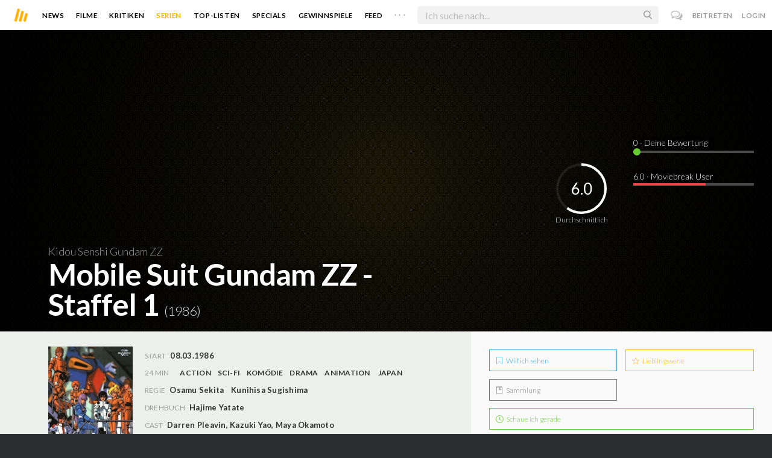

--- FILE ---
content_type: text/html; charset=utf-8
request_url: https://www.moviebreak.de/serien/mobile-suit-gundam-zz/staffel/1
body_size: 12571
content:
<!DOCTYPE html>
<html lang="de">
<head>
  <meta charset="utf-8" />

<meta name="viewport" content="width=device-width, initial-scale=1" />

<META NAME="copyright" CONTENT="Copyright by Moviebreak.de">
<META NAME="Content-Language" CONTENT="de">
<META NAME="distribution" CONTENT="Global">
<META NAME="revisit-after" CONTENT="1 days">
<META NAME="robots" CONTENT="INDEX,FOLLOW,NOODP">
<META NAME="page-topic" CONTENT="Film, Kino, DVD">
<META NAME="audience" content="All">
<meta name="google-site-verification" content="5HsFgFplwinPMXQ_ZVekOIA-DSH-I6EZ5A5QdFbq3Lc" />

<title>Mobile Suit Gundam ZZ | Staffel 1 | Serie  1986 | Moviebreak.de</title>
<meta name="description" content="Mobile Suit Gundam ZZ Staffel 1 | Serie 1986" />
<meta name="keywords" content="mobile suit gundam zz, staffel 1 ,serie mobile suit gundam zz, mobile suit gundam zz schauspieler, darsteller, mobile suit gundam zz kritik" />
<link rel="canonical" href="https://www.moviebreak.de/serien/mobile-suit-gundam-zz/staffel/1" />
<meta property="og:title" content="Mobile Suit Gundam ZZ | Staffel 1 | Serie  1986 | Moviebreak.de" />
<meta property="og:description" content="Mobile Suit Gundam ZZ Staffel 1 | Serie 1986" />
<meta property="og:type" content="website" />
<meta property="og:url" content="https://www.moviebreak.de/serien/mobile-suit-gundam-zz/staffel/1" />
<meta property="og:site_name" content="moviebreak.de" />
<meta property="fb:app_id" content="526569477387173" />
<meta property="fb:pages" content="349537228498986" />

<!-- for Twitter -->
<meta name="twitter:card" content="summary" />
<meta name="twitter:title" content="Moviebreak.de" />
<meta name="twitter:description" content="Moviebreak ist Deutschlands Community für Filmbegeisterte." />

<!-- Favicon -->
<link rel="icon" href="/favicon.ico" type="image/x-icon">  

<link rel="stylesheet" media="screen" href="/assets/application-f64d9f433349f0fdb38c062376cbf3a6.css" />

<!-- Included JS Files  -->
<script src="https://cdnjs.cloudflare.com/ajax/libs/vue/1.0.16/vue.min.js" type="text/javascript"></script>
<script src="/assets/application-e84bd17dd47dbd71aa7baf0867fc2dff.js"></script>

<meta name="csrf-param" content="authenticity_token" />
<meta name="csrf-token" content="QtRC/qmwUsbH1BIZ2Xyg9IRLDPThJXwFxnZqqHylskeWwAfeuId6G98jx34tXzeg2MlxcTzQbI+vaDvrjZb1DQ==" />

<link rel="alternate" type="application/atom+xml" title="ATOM" href="/stories" />
<link rel="alternate" type="application/rss+xml" title="RSS" href="/stories.rss" />


  <script>
    var _gaq=[['_setAccount','UA-38636139-1'],['_trackPageview']];
    (function(d,t){var g=d.createElement(t),s=d.getElementsByTagName(t)[0];g.async=1;
    g.src=('https:'==location.protocol?'//ssl':'//www')+'.google-analytics.com/ga.js';
    s.parentNode.insertBefore(g,s)}(document,'script'));
  </script>

</head>
<body 
  class="seasons show "
  data-subscription-namespace="/" 
  data-user-login="" data-user-nimda=""
  data-facebook-id="526569477387173">
  <div id="fb-root"></div>

  <div id="flash-messages">

</div>

  <div id="ns-box" class="ns-box"></div>

  <div id="tweets-pane" class="tweets-pane" data-turbolinks-permanent>
	<a href="#" id="close-tweets-pane" class="close fa fa-angle-right"></a>
	<div id="tweets">

		<div class="tweets--header" data-room="users" data-resource-id="online">
			<div class="tweets--header-content">
				<span class="tweets--headline">Chat</span>

				<a href="#" @click.prevent="onlineUsersOpen = !onlineUsersOpen" class="tweets-subheadline">
					<span class="left dot green"></span>
					{{ onlineUsers.length }} User Online
					<i v-bind:class="onlineUsersOpen ? 'fa-caret-up' : 'fa-caret-down'" class="fa"></i>
				</a>
			</div>

			<div class="users-list" v-show="onlineUsersOpen">
				<a v-for="user in onlineUsers" v-bind:href="'/users/' + user.login" class="users-list--item">
					<img v-bind:src="user.avatar" class="avatar">
				</a>
			</div>
		</div>


		<div class="tweets-list">
			<div v-for="(idx, tweet) in tweets | orderBy 'number' -1" class="tweets-item">
				<a v-bind:href="tweet.url" class="item-avatar">
					<img v-bind:src="tweet.photo" class="avatar">
				</a>

				<div class="item-content">
					<h4 class="item-title">
						<a class="inherit underline-hover" v-bind:href="tweet.url">{{ tweet.login }}</a>
					</h4>

					<div class="item-text">
						{{{ tweet.body | format }}}
					</div>

					<div class="item-footer">
						<span class="time">{{ tweet.created_at }}</span>

						<a href="#" class="item-delete" v-show="tweet.deleteable" @click.prevent="deleteTweet(tweet)">
							<i class="fa fa-trash-o"></i>
						</a>
					</div>
				</div>
			</div>

			<p class="text-center space-top-2" v-show="loading">Wird geladen...</p>

			<div class="text-center space-top-2" v-show="!allLoaded && !loading">
				<a href="#" @click.prevent="loadTweets">Mehr laden</a>
			</div>
		</div>

	</div>
</div>
  <div id="app">
    <header class="main-header">
  <div class="header--left--actions">
    <div class="has-dropdown">
      <i id="nav-toggle" class="flaticon-navicon header--icon header--navicon"></i>

      <div class="dropdown nav-dropdown">
        <i class="fa fa-caret-up arrow arrow--left"></i>
        <div class="inner">
          <ul>
            <li><a href="/stories">News</a></li>
            <li><a href="/film">Filme</a></li>
            <li><a href="/film/kritiken">Kritiken</a></li>
            <li><a href="/top_lists">Top-Listen</a></li>
            <li><a href="/film/all">Archiv</a></li>
            <li><a href="/serien">Serien</a></li>
            <li><a href="/features">Specials</a></li>
            <li><a href="/gewinnspiele">Gewinnspiele</a></li>
            <li><a href="/users">Feed</a></li>
            <li><a href="/lists">User-Listen</a></li>
            <li><a href="/film/filmstarts">Im Kino</a></li>
            <li><a href="/film/vorschau">Vorschauen</a></li>
            <li><a href="/film/user_kritiken">User-Kritiken</a></li>
            <li><a href="/film/top">Top 100</a></li>
            <li><a href="/stats">Hall of Fame</a></li>
            <li><a href="/users/all">Alle User</a></li>
          </ul>
        </div>
      </div>
    </div>

    <a href="#" @click.prevent="handleSearchView" class="header--search-trigger header--icon">
      <i class="flaticon-search"></i>
    </a>
  </div>

  <a class="header--logo" href="/"><img class="header--logo--img" src="/assets/logos/mb-icon@2x-2e434e9dde23fe61c5f483002e20116f.png" alt="Mb icon@2x" /></a>

  <div class="header--side">
    <div class="header--nav-items">
      <a class="header--nav-item " href="/stories">News</a>
      <a class="header--nav-item " href="/film">Filme</a>
      <a class="header--nav-item " href="/film/kritiken">Kritiken</a>
      <a class="header--nav-item active" href="/serien">Serien</a>
      <a class="header--nav-item " href="/top_lists">Top-Listen</a>
      <a class="header--nav-item " href="/features">Specials</a>
      <a class="header--nav-item " href="/gewinnspiele">Gewinnspiele</a>
      <a class="header--nav-item " href="/users">Feed</a>
      
      <div class="has-dropdown">
        <a class="header--nav-item more" data-toggle="nav" href="#">. . .</a>

        <div class="dropdown">
          <i class="fa fa-caret-up arrow"></i>
          <div class="inner">
            <ul>
              <li><a href="/film/all">Archiv</a></li>
              <li><a href="/lists">User-Listen</a></li>
              <li><a href="/film/filmstarts">Im Kino</a></li>
              <li><a href="/film/vorschau">Vorschauen</a></li>
              <li><a href="/film/user_kritiken">User-Kritiken</a></li>
              <li><a href="/film/top">Top 100</a></li>
              <li><a href="/stats">Hall of Fame</a></li>
              <li><a href="/users/all">Alle User</a></li>
            </ul>
          </div>
        </div>
      </div>
    </div>
  </div>

  <form @submit.prevent="" class="header--search-form" v-bind:class="{'active': mobileSearchActive}">
    <a href="#" class="header--search-form--icon close" v-if="isSearchView || mobileSearchActive" @click.prevent="handleSearchView">&#xd7;</a>
    <i class="flaticon-search header--search-form--icon" v-else></i>
    <input aria-label="Suchen" type="text" placeholder="Ich suche nach..." class="header--search-form--field" v-model="q"
           @keydown.esc="q = ''" @keydown.down.prevent="down" @keydown.up.prevent="up" v-el:search-input>
  </form>

  <div class="header--right--actions">
      <a href="#" id="tweets-button" class="relative" title="chat">
        <i class="fa fa-comments-o update--icon chat"></i>
        <span id="messages-counter" class="update--count online" data-count="0" data-turbolinks-permanent></span>
      </a>
      <a href="/signup" class="header--login-btn hidden-xs">Beitreten</a>
      <a href="#" class="header--login-btn" @click.prevent="showModal = true">Login</a>
  </div>
</header>

    <div class="main-container">
      <div class="search-container" v-show="isSearchView">
	<search :q="q" :active.sync="isSearchView"></search>
</div>

<script type="text/template" id="search-container">
	<div class="search--content container">
		<div class="search--results">
			<header class="search--results-header">
				<span class="title">Ergebnisse für "{{ q }}"</span>
				<span class="sub-title">{{ results.length }} Ergebnisse</span>
			</header>

			<ul class="search--results-items" v-show="itemsCount && !loading">
				<li v-for="(idx, item) in results | filterBy filter in 'type' | orderBy 'score' -1 | limitBy limit">
					<a href="{{ item.url }}" class="search--results-item" v-bind:class="[item.type, (currentIdx == idx) ? 'selected' : '']">
						<div class="search--item-photo">
							<img :src="item.photo">
						</div>
						<div class="search--item-content">
							<p class="search--item-title">{{ item.title }} 
								<span class="search--item-subtitle" v-show="item.subtitle">({{ item.subtitle }})</span>
							</p>
							<p v-show="item.body">{{ item.body }}</p>
							<p class="search--item-subheading" v-show="item.subheading">{{ item.subheading }}</p>
						</div>
					</a>
				</li>
			</ul>
			
			<p v-else>
				<span v-show="loading">Wird nach "{{ q }}" gesucht...</span>
				<span v-else>Hmmm. Keine Ergebnisse gefunden. :(</span>
			</p>
		</div>

		<aside class="search--filters">
			<div class="search-filters-content">
				<label class="search--label">Typ</label>

				<filter-tab :results="results" title="Top" type=""></filter-tab>
				<filter-tab :results="results" title="Filme" type="movie"></filter-tab>
				<filter-tab :results="results" title="Serien" type="show"></filter-tab>
				<filter-tab :results="results" title="Stars" type="people"></filter-tab>
				<!--<filter-tab :results="results" title="News" type="story"></filter-tab>-->
			</div>
		</aside>
	</div>
</script>

<script type="text/template" id="filter-tab">
	<span class="search--filter-btn" @click="onClick" v-bind:class="{'active': activeClass }">
		{{ title }} <span class="search--tab-counter" v-show="itemsCount">({{ itemsCount }})</span>
	</span>
</script>

      <div class="activity-view hide" v-show="isMentionsView">
  <span class="close-view-button" @click="toggleMentionsView">&#xd7;</span>

  <header class="hero">
    <h1 class="hero-title">Erwähnungen</h1>
  </header>

  <div class="container mid7 pad-5">
    <div id="mentions">
      <p class="pad-top-5 text-center"><i class="fa fa-circle-o-notch fa-spin fa-3x"></i></p>
    </div>
  </div>
</div>

<div class="activity-view hide" v-show="isActivityView">
	<span class="close-view-button" @click="toggleActivityView">&#xd7;</span>

	<header class="hero">
		<h1 class="hero-title">Benachrichtigungen</h1>
	</header>

	<div class="mid7 pad-5">
		<div class="clearfix col-xs-12 space-2">
	    <a data-method="delete" data-remote="true" data-confirm="Bist du sicher?" class="red right" href="/notifications/all">Alle löschen</a>
	  </div>

    <div id="notifications">
    	<p class="pad-top-5 text-center"><i class="fa fa-circle-o-notch fa-spin fa-3x"></i></p>
    </div>
  </div>
</div>
      
      <div v-show="isMainView">
        <div itemscope itemtype="http://schema.org/Movie">
    <div itemprop="aggregateRating" itemscope itemtype="http://schema.org/AggregateRating" style="display:none;">
      <meta itemprop="ratingValue" content="6.0">
      <meta itemprop="bestRating" content="10">
      <meta itemprop="ratingCount" content="7201">
      <meta itemprop="reviewCount" content="0">
    </div>

    
<div class="banner" data-movie="banner">
  <div class="has-overlay banner-wrap pattern-bg">
			<div class="center-bg overlay" style="background-image:url('https://image.tmdb.org/t/p/w1280/rqybFbBY6JmSVe44RSeK4KH1FfL.jpg');"></div>
			<meta itemprop="image" content="https://image.tmdb.org/t/p/w780/rqybFbBY6JmSVe44RSeK4KH1FfL.jpg">

		<div class="overlay darken-overlay"></div>

		<div class="absolute overlay pointer gradient">
			<div class="flex-container transp fill-height">
			  <div class="prime-content flex vert-end hori-end">
			    <div class="title-wrap fluidbox">
							<p class="f18 light">Kidou Senshi Gundam ZZ</p>
			    	<meta itemprop="name" content="Mobile Suit Gundam ZZ - Staffel 1">
			    	<h1 class="title fw6 txt-shdw">Mobile Suit Gundam ZZ - Staffel 1 <span class="movie-year">(1986)</span></h1>
			    </div>
			  </div>
			  <aside class="side-content"></aside>
  		</div>
		</div>

		<div id="movie-rating" class="ratings" data-path="/film/mobile-suit-gundam-zz/ratings?season=54f04ed86d6f76170beb0200">
  <div class="rating-loader" style="display:none;"><i class="fa fa-spin fa-spinner"></i></div>
</div>

<script async>
  $('.rating-loader').show();
  $.ajax({
      url: $("#movie-rating").data('path'),
      cache: false,
      dataType: 'script',
      success: function(html){
        $(".rating-loader").hide();
      }
  });
</script>
  </div>
</div>


  <div class="flex-container">
    <div class="prime-content pad-5 movie-review">
      <div class="fill-parent flex flex-col pad-top-2 pad-2 panel-dark">
        <div class="fluidbox">
          <div class="clearfix flex info">
  <div class="photo fill relative">
      <div class="poster-wrap"><img class="poster " src="https://assets-cache0.moviebreak.de/system/bilder/movie/poster/54f04ecc6d6f76170be40200/big_Mobile_Suit__Gundam_ZZ_1.jpg" alt="Big mobile suit  gundam zz 1" /></div>

      
  </div>
  
  <ul class="additional-stats flex1 space-top-0">
      <li><span class='key'>Start</span> <span class='value'>08.03.1986</span></li>
    
      <li class="upper">
          <span class='key'>24 Min</span>
          <span class="midDivider"></span>
        <span class="value sm"><a title="Action" href="/film/all?genre=Action&amp;new_search=true">Action</a><span class='midDivider'></span><a title="Sci-Fi" href="/film/all?genre=Sci-Fi&amp;new_search=true">Sci-Fi</a><span class='midDivider'></span><a title="Comedy" href="/film/all?genre=Comedy&amp;new_search=true">Komödie</a><span class='midDivider'></span><a title="Drama" href="/film/all?genre=Drama&amp;new_search=true">Drama</a><span class='midDivider'></span><a title="Animation" href="/film/all?genre=Animation&amp;new_search=true">Animation</a></span>
        <span class="midDivider"></span>
        <span class="value sm"><a title="Japan" href="/film/all?country=Japan&amp;new_search=true">Japan</a></span>
      </li>
      
      <li><span class="key">Regie</span> <span class="value"><span itemprop='director' itemscope itemtype='http://schema.org/Person'><a href='/person/osamu-sekita' title='Osamu Sekita' itemprop='url'><span itemprop='name'>Osamu Sekita</span></a></span><span class='midDivider'></span><span itemprop='director' itemscope itemtype='http://schema.org/Person'><a href='/person/kunihisa-sugishima' title='Kunihisa Sugishima' itemprop='url'><span itemprop='name'>Kunihisa Sugishima</span></a></span></span></li>

      <li><span class="key">Drehbuch</span> <span class="value"><a href='/person/hajime-yatate' title='Hajime Yatate'>Hajime Yatate</a></span></li>

      <li>
        <span class="key fill-parent space-0">Cast</span>
                <span class="value" itemprop="actors" itemscope itemtype="http://schema.org/Person">
                  <a itemprop="url" href="/person/darren-pleavin" title="Darren Pleavin">
                    <span itemprop="name">Darren Pleavin</span>, 
                  </a>
                </span>
                <span class="value" itemprop="actors" itemscope itemtype="http://schema.org/Person">
                  <a itemprop="url" href="/person/kazuki-yao" title="Kazuki Yao">
                    <span itemprop="name">Kazuki Yao</span>, 
                  </a>
                </span>
                <span class="value" itemprop="actors" itemscope itemtype="http://schema.org/Person">
                  <a itemprop="url" href="/person/maya-okamoto" title="Maya Okamoto">
                    <span itemprop="name">Maya Okamoto</span>
                  </a>
                </span>
      </li>
    
  </ul>
</div>
        </div>
      </div>
      <div class="fluidbox">
        

        <div class="tv-show-episodes space-3 space-top-3">
	<div class="seasons-links space-3">
		<span class="active">Staffel</span>
			<a class="active" href="/serien/mobile-suit-gundam-zz/staffel/1">1</a>
	</div>

	  <div class="space-1 clearfix fill-parent">
	    <a rel="nofollow" class="button seen-film left" data-remote="true" data-method="post" href="/actions/54f04ed86d6f76170beb0200/season_watched"><i class='flaticon-check'></i>  Komplette Staffel markieren</a>

	    <p class="right fw4 mf12"><span id="watched_episodes_count" class="f24 mf18">0</span>/47 Gesehen</p>
	  </div>

	  <table id="season-table" data-season="1" class="table season-table">
	    <tbody>
	  <tr id="54f04eda6d6f76170bec0200">
	   <td class="action">
	
	<span class="title">1x1 – Pureryûdo ZZ
	<a rel="nofollow" class="watched-icon " data-remote="true" data-method="post" href="/actions/54f04eda6d6f76170bec0200/episode_watched"><i class='flaticon-check'></i> </a>
	</span>
		<p class="sub">Gesehen von <strong><a data-remodal-target="ajax" data-remote="true" href="/serien/mobile-suit-gundam-zz/staffel/1/episode_watched?episode=54f04eda6d6f76170bec0200">1 User</a></strong></p>
</td>	
	  </tr>
	  <tr id="54f04eda6d6f76170bed0200">
	   <td class="action">
	
	<span class="title">1x2 – Shangurira no shônen
	<a rel="nofollow" class="watched-icon " data-remote="true" data-method="post" href="/actions/54f04eda6d6f76170bed0200/episode_watched"><i class='flaticon-check'></i> </a>
	</span>
		<p class="sub">Gesehen von <strong><a data-remodal-target="ajax" data-remote="true" href="/serien/mobile-suit-gundam-zz/staffel/1/episode_watched?episode=54f04eda6d6f76170bed0200">1 User</a></strong></p>
</td>	
	  </tr>
	  <tr id="54f04eda6d6f76170bee0200">
	   <td class="action">
	
	<span class="title">1x3 – Endora no kishi
	<a rel="nofollow" class="watched-icon " data-remote="true" data-method="post" href="/actions/54f04eda6d6f76170bee0200/episode_watched"><i class='flaticon-check'></i> </a>
	</span>
		<p class="sub">Gesehen von <strong><a data-remodal-target="ajax" data-remote="true" href="/serien/mobile-suit-gundam-zz/staffel/1/episode_watched?episode=54f04eda6d6f76170bee0200">1 User</a></strong></p>
</td>	
	  </tr>
	  <tr id="54f04eda6d6f76170bef0200">
	   <td class="action">
	
	<span class="title">1x4 – Nekketsu no Mashumâ
	<a rel="nofollow" class="watched-icon " data-remote="true" data-method="post" href="/actions/54f04eda6d6f76170bef0200/episode_watched"><i class='flaticon-check'></i> </a>
	</span>
		<p class="sub">Gesehen von <strong><a data-remodal-target="ajax" data-remote="true" href="/serien/mobile-suit-gundam-zz/staffel/1/episode_watched?episode=54f04eda6d6f76170bef0200">1 User</a></strong></p>
</td>	
	  </tr>
	  <tr id="54f04edb6d6f76170bf00200">
	   <td class="action">
	
	<span class="title">1x5 – Judô no ketsui
	<a rel="nofollow" class="watched-icon " data-remote="true" data-method="post" href="/actions/54f04edb6d6f76170bf00200/episode_watched"><i class='flaticon-check'></i> </a>
	</span>
		<p class="sub">Gesehen von <strong><a data-remodal-target="ajax" data-remote="true" href="/serien/mobile-suit-gundam-zz/staffel/1/episode_watched?episode=54f04edb6d6f76170bf00200">1 User</a></strong></p>
</td>	
	  </tr>
	  <tr id="54f04edb6d6f76170bf10200">
	   <td class="action">
	
	<span class="title">1x6 – Zusa no kyôi
	<a rel="nofollow" class="watched-icon " data-remote="true" data-method="post" href="/actions/54f04edb6d6f76170bf10200/episode_watched"><i class='flaticon-check'></i> </a>
	</span>
		<p class="sub">Gesehen von <strong><a data-remodal-target="ajax" data-remote="true" href="/serien/mobile-suit-gundam-zz/staffel/1/episode_watched?episode=54f04edb6d6f76170bf10200">1 User</a></strong></p>
</td>	
	  </tr>
	  <tr id="54f04edb6d6f76170bf20200">
	   <td class="action">
	
	<span class="title">1x7 – Gaza no arashi
	<a rel="nofollow" class="watched-icon " data-remote="true" data-method="post" href="/actions/54f04edb6d6f76170bf20200/episode_watched"><i class='flaticon-check'></i> </a>
	</span>
		<p class="sub">Gesehen von <strong><a data-remodal-target="ajax" data-remote="true" href="/serien/mobile-suit-gundam-zz/staffel/1/episode_watched?episode=54f04edb6d6f76170bf20200">1 User</a></strong></p>
</td>	
	  </tr>
	  <tr id="54f04edb6d6f76170bf30200">
	   <td class="action">
	
	<span class="title">1x8 – Chinkon no kane wa nido naru
	<a rel="nofollow" class="watched-icon " data-remote="true" data-method="post" href="/actions/54f04edb6d6f76170bf30200/episode_watched"><i class='flaticon-check'></i> </a>
	</span>
		<p class="sub">Gesehen von <strong><a data-remodal-target="ajax" data-remote="true" href="/serien/mobile-suit-gundam-zz/staffel/1/episode_watched?episode=54f04edb6d6f76170bf30200">1 User</a></strong></p>
</td>	
	  </tr>
	  <tr id="54f04edb6d6f76170bf40200">
	   <td class="action">
	
	<span class="title">1x9 – Uchû no Judô
	<a rel="nofollow" class="watched-icon " data-remote="true" data-method="post" href="/actions/54f04edb6d6f76170bf40200/episode_watched"><i class='flaticon-check'></i> </a>
	</span>
		<p class="sub">Gesehen von <strong><a data-remodal-target="ajax" data-remote="true" href="/serien/mobile-suit-gundam-zz/staffel/1/episode_watched?episode=54f04edb6d6f76170bf40200">1 User</a></strong></p>
</td>	
	  </tr>
	  <tr id="54f04edb6d6f76170bf50200">
	   <td class="action">
	
	<span class="title">1x10 – Sayonara Fa
	<a rel="nofollow" class="watched-icon " data-remote="true" data-method="post" href="/actions/54f04edb6d6f76170bf50200/episode_watched"><i class='flaticon-check'></i> </a>
	</span>
		<p class="sub">Gesehen von <strong><a data-remodal-target="ajax" data-remote="true" href="/serien/mobile-suit-gundam-zz/staffel/1/episode_watched?episode=54f04edb6d6f76170bf50200">1 User</a></strong></p>
</td>	
	  </tr>
	  <tr id="54f04edb6d6f76170bf60200">
	   <td class="action">
	
	<span class="title">1x11 – Shidô! Daburu Zêta
	<a rel="nofollow" class="watched-icon " data-remote="true" data-method="post" href="/actions/54f04edb6d6f76170bf60200/episode_watched"><i class='flaticon-check'></i> </a>
	</span>
		<p class="sub">Gesehen von <strong><a data-remodal-target="ajax" data-remote="true" href="/serien/mobile-suit-gundam-zz/staffel/1/episode_watched?episode=54f04edb6d6f76170bf60200">1 User</a></strong></p>
</td>	
	  </tr>
	  <tr id="54f04edb6d6f76170bf70200">
	   <td class="action">
	
	<span class="title">1x12 – Rîna ga kieta
	<a rel="nofollow" class="watched-icon " data-remote="true" data-method="post" href="/actions/54f04edb6d6f76170bf70200/episode_watched"><i class='flaticon-check'></i> </a>
	</span>
		<p class="sub">Gesehen von <strong><a data-remodal-target="ajax" data-remote="true" href="/serien/mobile-suit-gundam-zz/staffel/1/episode_watched?episode=54f04edb6d6f76170bf70200">1 User</a></strong></p>
</td>	
	  </tr>
	  <tr id="54f04edb6d6f76170bf80200">
	   <td class="action">
	
	<span class="title">1x13 – Imôto yo!
	<a rel="nofollow" class="watched-icon " data-remote="true" data-method="post" href="/actions/54f04edb6d6f76170bf80200/episode_watched"><i class='flaticon-check'></i> </a>
	</span>
		<p class="sub">Gesehen von <strong><a data-remodal-target="ajax" data-remote="true" href="/serien/mobile-suit-gundam-zz/staffel/1/episode_watched?episode=54f04edb6d6f76170bf80200">1 User</a></strong></p>
</td>	
	  </tr>
	  <tr id="54f04edb6d6f76170bf90200">
	   <td class="action">
	
	<span class="title">1x14 – Maboroshi no koronî (zen)
	<a rel="nofollow" class="watched-icon " data-remote="true" data-method="post" href="/actions/54f04edb6d6f76170bf90200/episode_watched"><i class='flaticon-check'></i> </a>
	</span>
		<p class="sub">Gesehen von <strong><a data-remodal-target="ajax" data-remote="true" href="/serien/mobile-suit-gundam-zz/staffel/1/episode_watched?episode=54f04edb6d6f76170bf90200">1 User</a></strong></p>
</td>	
	  </tr>
	  <tr id="54f04edb6d6f76170bfa0200">
	   <td class="action">
	
	<span class="title">1x15 – Maboroshi no koronî (kô)
	<a rel="nofollow" class="watched-icon " data-remote="true" data-method="post" href="/actions/54f04edb6d6f76170bfa0200/episode_watched"><i class='flaticon-check'></i> </a>
	</span>
		<p class="sub">Gesehen von <strong><a data-remodal-target="ajax" data-remote="true" href="/serien/mobile-suit-gundam-zz/staffel/1/episode_watched?episode=54f04edb6d6f76170bfa0200">1 User</a></strong></p>
</td>	
	  </tr>
	  <tr id="54f04edb6d6f76170bfb0200">
	   <td class="action">
	
	<span class="title">1x16 – Âgama no hakuheisen
	<a rel="nofollow" class="watched-icon " data-remote="true" data-method="post" href="/actions/54f04edb6d6f76170bfb0200/episode_watched"><i class='flaticon-check'></i> </a>
	</span>
		<p class="sub">Gesehen von <strong><a data-remodal-target="ajax" data-remote="true" href="/serien/mobile-suit-gundam-zz/staffel/1/episode_watched?episode=54f04edb6d6f76170bfb0200">1 User</a></strong></p>
</td>	
	  </tr>
	  <tr id="54f04edb6d6f76170bfc0200">
	   <td class="action">
	
	<span class="title">1x17 – Dakkai! koa toppu
	<a rel="nofollow" class="watched-icon " data-remote="true" data-method="post" href="/actions/54f04edb6d6f76170bfc0200/episode_watched"><i class='flaticon-check'></i> </a>
	</span>
		<p class="sub">Gesehen von <strong><a data-remodal-target="ajax" data-remote="true" href="/serien/mobile-suit-gundam-zz/staffel/1/episode_watched?episode=54f04edb6d6f76170bfc0200">1 User</a></strong></p>
</td>	
	  </tr>
	  <tr id="54f04edb6d6f76170bfd0200">
	   <td class="action">
	
	<span class="title">1x18 – Hamân no kuroi kage
	<a rel="nofollow" class="watched-icon " data-remote="true" data-method="post" href="/actions/54f04edb6d6f76170bfd0200/episode_watched"><i class='flaticon-check'></i> </a>
	</span>
		<p class="sub">Gesehen von <strong><a data-remodal-target="ajax" data-remote="true" href="/serien/mobile-suit-gundam-zz/staffel/1/episode_watched?episode=54f04edb6d6f76170bfd0200">1 User</a></strong></p>
</td>	
	  </tr>
	  <tr id="54f04edc6d6f76170bfe0200">
	   <td class="action">
	
	<span class="title">1x19 – Puru to Akushizu to
	<a rel="nofollow" class="watched-icon " data-remote="true" data-method="post" href="/actions/54f04edc6d6f76170bfe0200/episode_watched"><i class='flaticon-check'></i> </a>
	</span>
		<p class="sub">Gesehen von <strong><a data-remodal-target="ajax" data-remote="true" href="/serien/mobile-suit-gundam-zz/staffel/1/episode_watched?episode=54f04edc6d6f76170bfe0200">1 User</a></strong></p>
</td>	
	  </tr>
	  <tr id="54f04edc6d6f76170bff0200">
	   <td class="action">
	
	<span class="title">1x20 – Nakimushi Seshiria (zen)
	<a rel="nofollow" class="watched-icon " data-remote="true" data-method="post" href="/actions/54f04edc6d6f76170bff0200/episode_watched"><i class='flaticon-check'></i> </a>
	</span>
		<p class="sub">Gesehen von <strong><a data-remodal-target="ajax" data-remote="true" href="/serien/mobile-suit-gundam-zz/staffel/1/episode_watched?episode=54f04edc6d6f76170bff0200">1 User</a></strong></p>
</td>	
	  </tr>
	  <tr id="54f04edc6d6f76170b000300">
	   <td class="action">
	
	<span class="title">1x21 – Nakimushi Seshiria (kô)
	<a rel="nofollow" class="watched-icon " data-remote="true" data-method="post" href="/actions/54f04edc6d6f76170b000300/episode_watched"><i class='flaticon-check'></i> </a>
	</span>
		<p class="sub">Gesehen von <strong><a data-remodal-target="ajax" data-remote="true" href="/serien/mobile-suit-gundam-zz/staffel/1/episode_watched?episode=54f04edc6d6f76170b000300">1 User</a></strong></p>
</td>	
	  </tr>
	  <tr id="54f04edc6d6f76170b010300">
	   <td class="action">
	
	<span class="title">1x22 – Judô, shutsugeki!!
	<a rel="nofollow" class="watched-icon " data-remote="true" data-method="post" href="/actions/54f04edc6d6f76170b010300/episode_watched"><i class='flaticon-check'></i> </a>
	</span>
		<p class="sub">Gesehen von <strong><a data-remodal-target="ajax" data-remote="true" href="/serien/mobile-suit-gundam-zz/staffel/1/episode_watched?episode=54f04edc6d6f76170b010300">1 User</a></strong></p>
</td>	
	  </tr>
	  <tr id="54f04edc6d6f76170b020300">
	   <td class="action">
	
	<span class="title">1x23 – Moeru chikyû
	<a rel="nofollow" class="watched-icon " data-remote="true" data-method="post" href="/actions/54f04edc6d6f76170b020300/episode_watched"><i class='flaticon-check'></i> </a>
	</span>
		<p class="sub">Gesehen von <strong><a data-remodal-target="ajax" data-remote="true" href="/serien/mobile-suit-gundam-zz/staffel/1/episode_watched?episode=54f04edc6d6f76170b020300">1 User</a></strong></p>
</td>	
	  </tr>
	  <tr id="54f04edc6d6f76170b030300">
	   <td class="action">
	
	<span class="title">1x24 – Nankai ni saku kyôdaiai
	<a rel="nofollow" class="watched-icon " data-remote="true" data-method="post" href="/actions/54f04edc6d6f76170b030300/episode_watched"><i class='flaticon-check'></i> </a>
	</span>
		<p class="sub">Gesehen von <strong><a data-remodal-target="ajax" data-remote="true" href="/serien/mobile-suit-gundam-zz/staffel/1/episode_watched?episode=54f04edc6d6f76170b030300">1 User</a></strong></p>
</td>	
	  </tr>
	  <tr id="54f04edc6d6f76170b040300">
	   <td class="action">
	
	<span class="title">1x25 – Ronmeru no kao
	<a rel="nofollow" class="watched-icon " data-remote="true" data-method="post" href="/actions/54f04edc6d6f76170b040300/episode_watched"><i class='flaticon-check'></i> </a>
	</span>
		<p class="sub">Gesehen von <strong><a data-remodal-target="ajax" data-remote="true" href="/serien/mobile-suit-gundam-zz/staffel/1/episode_watched?episode=54f04edc6d6f76170b040300">1 User</a></strong></p>
</td>	
	  </tr>
	  <tr id="54f04edc6d6f76170b050300">
	   <td class="action">
	
	<span class="title">1x26 – Masai no kokoro
	<a rel="nofollow" class="watched-icon " data-remote="true" data-method="post" href="/actions/54f04edc6d6f76170b050300/episode_watched"><i class='flaticon-check'></i> </a>
	</span>
		<p class="sub">Gesehen von <strong><a data-remodal-target="ajax" data-remote="true" href="/serien/mobile-suit-gundam-zz/staffel/1/episode_watched?episode=54f04edc6d6f76170b050300">1 User</a></strong></p>
</td>	
	  </tr>
	  <tr id="54f04edc6d6f76170b060300">
	   <td class="action">
	
	<span class="title">1x27 – Rîna no chi (zen)
	<a rel="nofollow" class="watched-icon " data-remote="true" data-method="post" href="/actions/54f04edc6d6f76170b060300/episode_watched"><i class='flaticon-check'></i> </a>
	</span>
		<p class="sub">Gesehen von <strong><a data-remodal-target="ajax" data-remote="true" href="/serien/mobile-suit-gundam-zz/staffel/1/episode_watched?episode=54f04edc6d6f76170b060300">1 User</a></strong></p>
</td>	
	  </tr>
	  <tr id="54f04edc6d6f76170b070300">
	   <td class="action">
	
	<span class="title">1x28 – Rîna no chi (kô)
	<a rel="nofollow" class="watched-icon " data-remote="true" data-method="post" href="/actions/54f04edc6d6f76170b070300/episode_watched"><i class='flaticon-check'></i> </a>
	</span>
		<p class="sub">Gesehen von <strong><a data-remodal-target="ajax" data-remote="true" href="/serien/mobile-suit-gundam-zz/staffel/1/episode_watched?episode=54f04edc6d6f76170b070300">1 User</a></strong></p>
</td>	
	  </tr>
	  <tr id="54f04edc6d6f76170b080300">
	   <td class="action">
	
	<span class="title">1x29 – Rû no tôbô
	<a rel="nofollow" class="watched-icon " data-remote="true" data-method="post" href="/actions/54f04edc6d6f76170b080300/episode_watched"><i class='flaticon-check'></i> </a>
	</span>
		<p class="sub">Gesehen von <strong><a data-remodal-target="ajax" data-remote="true" href="/serien/mobile-suit-gundam-zz/staffel/1/episode_watched?episode=54f04edc6d6f76170b080300">1 User</a></strong></p>
</td>	
	  </tr>
	  <tr id="54f04edc6d6f76170b090300">
	   <td class="action">
	
	<span class="title">1x30 – Ao no butai (zen)
	<a rel="nofollow" class="watched-icon " data-remote="true" data-method="post" href="/actions/54f04edc6d6f76170b090300/episode_watched"><i class='flaticon-check'></i> </a>
	</span>
		<p class="sub">Gesehen von <strong><a data-remodal-target="ajax" data-remote="true" href="/serien/mobile-suit-gundam-zz/staffel/1/episode_watched?episode=54f04edc6d6f76170b090300">1 User</a></strong></p>
</td>	
	  </tr>
	  <tr id="54f04edc6d6f76170b0a0300">
	   <td class="action">
	
	<span class="title">1x31 – Ao no butai (kô)
	<a rel="nofollow" class="watched-icon " data-remote="true" data-method="post" href="/actions/54f04edc6d6f76170b0a0300/episode_watched"><i class='flaticon-check'></i> </a>
	</span>
		<p class="sub">Gesehen von <strong><a data-remodal-target="ajax" data-remote="true" href="/serien/mobile-suit-gundam-zz/staffel/1/episode_watched?episode=54f04edc6d6f76170b0a0300">1 User</a></strong></p>
</td>	
	  </tr>
	  <tr id="54f04edd6d6f76170b0b0300">
	   <td class="action">
	
	<span class="title">1x32 – Shio no mizuumi o koete
	<a rel="nofollow" class="watched-icon " data-remote="true" data-method="post" href="/actions/54f04edd6d6f76170b0b0300/episode_watched"><i class='flaticon-check'></i> </a>
	</span>
		<p class="sub">Gesehen von <strong><a data-remodal-target="ajax" data-remote="true" href="/serien/mobile-suit-gundam-zz/staffel/1/episode_watched?episode=54f04edd6d6f76170b0b0300">1 User</a></strong></p>
</td>	
	  </tr>
	  <tr id="54f04edd6d6f76170b0c0300">
	   <td class="action">
	
	<span class="title">1x33 – Daburin no gogo
	<a rel="nofollow" class="watched-icon " data-remote="true" data-method="post" href="/actions/54f04edd6d6f76170b0c0300/episode_watched"><i class='flaticon-check'></i> </a>
	</span>
		<p class="sub">Gesehen von <strong><a data-remodal-target="ajax" data-remote="true" href="/serien/mobile-suit-gundam-zz/staffel/1/episode_watched?episode=54f04edd6d6f76170b0c0300">1 User</a></strong></p>
</td>	
	  </tr>
	  <tr id="54f04edd6d6f76170b0d0300">
	   <td class="action">
	
	<span class="title">1x34 – Kamîyu no koe
	<a rel="nofollow" class="watched-icon " data-remote="true" data-method="post" href="/actions/54f04edd6d6f76170b0d0300/episode_watched"><i class='flaticon-check'></i> </a>
	</span>
		<p class="sub">Gesehen von <strong><a data-remodal-target="ajax" data-remote="true" href="/serien/mobile-suit-gundam-zz/staffel/1/episode_watched?episode=54f04edd6d6f76170b0d0300">1 User</a></strong></p>
</td>	
	  </tr>
	  <tr id="54f04edd6d6f76170b0e0300">
	   <td class="action">
	
	<span class="title">1x35 – Ochitekita sora
	<a rel="nofollow" class="watched-icon " data-remote="true" data-method="post" href="/actions/54f04edd6d6f76170b0e0300/episode_watched"><i class='flaticon-check'></i> </a>
	</span>
		<p class="sub">Gesehen von <strong><a data-remodal-target="ajax" data-remote="true" href="/serien/mobile-suit-gundam-zz/staffel/1/episode_watched?episode=54f04edd6d6f76170b0e0300">1 User</a></strong></p>
</td>	
	  </tr>
	  <tr id="54f04edd6d6f76170b0f0300">
	   <td class="action">
	
	<span class="title">1x36 – Jûryokuka no Puru Tsû
	<a rel="nofollow" class="watched-icon " data-remote="true" data-method="post" href="/actions/54f04edd6d6f76170b0f0300/episode_watched"><i class='flaticon-check'></i> </a>
	</span>
		<p class="sub">Gesehen von <strong><a data-remodal-target="ajax" data-remote="true" href="/serien/mobile-suit-gundam-zz/staffel/1/episode_watched?episode=54f04edd6d6f76170b0f0300">1 User</a></strong></p>
</td>	
	  </tr>
	  <tr id="54f04edd6d6f76170b100300">
	   <td class="action">
	
	<span class="title">1x37 – Nêru Âgama
	<a rel="nofollow" class="watched-icon " data-remote="true" data-method="post" href="/actions/54f04edd6d6f76170b100300/episode_watched"><i class='flaticon-check'></i> </a>
	</span>
		<p class="sub">Gesehen von <strong><a data-remodal-target="ajax" data-remote="true" href="/serien/mobile-suit-gundam-zz/staffel/1/episode_watched?episode=54f04edd6d6f76170b100300">1 User</a></strong></p>
</td>	
	  </tr>
	  <tr id="54f04edd6d6f76170b110300">
	   <td class="action">
	
	<span class="title">1x38 – Teppeki, Jamuru Fin
	<a rel="nofollow" class="watched-icon " data-remote="true" data-method="post" href="/actions/54f04edd6d6f76170b110300/episode_watched"><i class='flaticon-check'></i> </a>
	</span>
		<p class="sub">Gesehen von <strong><a data-remodal-target="ajax" data-remote="true" href="/serien/mobile-suit-gundam-zz/staffel/1/episode_watched?episode=54f04edd6d6f76170b110300">1 User</a></strong></p>
</td>	
	  </tr>
	  <tr id="54f04edd6d6f76170b120300">
	   <td class="action">
	
	<span class="title">1x39 – Sarasa Sairin
	<a rel="nofollow" class="watched-icon " data-remote="true" data-method="post" href="/actions/54f04edd6d6f76170b120300/episode_watched"><i class='flaticon-check'></i> </a>
	</span>
		<p class="sub">Gesehen von <strong><a data-remodal-target="ajax" data-remote="true" href="/serien/mobile-suit-gundam-zz/staffel/1/episode_watched?episode=54f04edd6d6f76170b120300">1 User</a></strong></p>
</td>	
	  </tr>
	  <tr id="54f04edd6d6f76170b130300">
	   <td class="action">
	
	<span class="title">1x40 – Taigâbaumu no yume
	<a rel="nofollow" class="watched-icon " data-remote="true" data-method="post" href="/actions/54f04edd6d6f76170b130300/episode_watched"><i class='flaticon-check'></i> </a>
	</span>
		<p class="sub">Gesehen von <strong><a data-remodal-target="ajax" data-remote="true" href="/serien/mobile-suit-gundam-zz/staffel/1/episode_watched?episode=54f04edd6d6f76170b130300">1 User</a></strong></p>
</td>	
	  </tr>
	  <tr id="54f04edd6d6f76170b140300">
	   <td class="action">
	
	<span class="title">1x41 – Rasara no inochi
	<a rel="nofollow" class="watched-icon " data-remote="true" data-method="post" href="/actions/54f04edd6d6f76170b140300/episode_watched"><i class='flaticon-check'></i> </a>
	</span>
		<p class="sub">Gesehen von <strong><a data-remodal-target="ajax" data-remote="true" href="/serien/mobile-suit-gundam-zz/staffel/1/episode_watched?episode=54f04edd6d6f76170b140300">1 User</a></strong></p>
</td>	
	  </tr>
	  <tr id="54f04edd6d6f76170b150300">
	   <td class="action">
	
	<span class="title">1x42 – Koa 3 no shôjo (zen)
	<a rel="nofollow" class="watched-icon " data-remote="true" data-method="post" href="/actions/54f04edd6d6f76170b150300/episode_watched"><i class='flaticon-check'></i> </a>
	</span>
		<p class="sub">Gesehen von <strong><a data-remodal-target="ajax" data-remote="true" href="/serien/mobile-suit-gundam-zz/staffel/1/episode_watched?episode=54f04edd6d6f76170b150300">1 User</a></strong></p>
</td>	
	  </tr>
	  <tr id="54f04edd6d6f76170b160300">
	   <td class="action">
	
	<span class="title">1x43 – Koa 3 no shôjo (kô)
	<a rel="nofollow" class="watched-icon " data-remote="true" data-method="post" href="/actions/54f04edd6d6f76170b160300/episode_watched"><i class='flaticon-check'></i> </a>
	</span>
		<p class="sub">Gesehen von <strong><a data-remodal-target="ajax" data-remote="true" href="/serien/mobile-suit-gundam-zz/staffel/1/episode_watched?episode=54f04edd6d6f76170b160300">1 User</a></strong></p>
</td>	
	  </tr>
	  <tr id="54f04edd6d6f76170b170300">
	   <td class="action">
	
	<span class="title">1x44 – Emarî sange
	<a rel="nofollow" class="watched-icon " data-remote="true" data-method="post" href="/actions/54f04edd6d6f76170b170300/episode_watched"><i class='flaticon-check'></i> </a>
	</span>
		<p class="sub">Gesehen von <strong><a data-remodal-target="ajax" data-remote="true" href="/serien/mobile-suit-gundam-zz/staffel/1/episode_watched?episode=54f04edd6d6f76170b170300">1 User</a></strong></p>
</td>	
	  </tr>
	  <tr id="54f04edd6d6f76170b180300">
	   <td class="action">
	
	<span class="title">1x45 – Akushizu no sentô
	<a rel="nofollow" class="watched-icon " data-remote="true" data-method="post" href="/actions/54f04edd6d6f76170b180300/episode_watched"><i class='flaticon-check'></i> </a>
	</span>
		<p class="sub">Gesehen von <strong><a data-remodal-target="ajax" data-remote="true" href="/serien/mobile-suit-gundam-zz/staffel/1/episode_watched?episode=54f04edd6d6f76170b180300">1 User</a></strong></p>
</td>	
	  </tr>
	  <tr id="54f04ede6d6f76170b190300">
	   <td class="action">
	
	<span class="title">1x46 – Baiburêshon
	<a rel="nofollow" class="watched-icon " data-remote="true" data-method="post" href="/actions/54f04ede6d6f76170b190300/episode_watched"><i class='flaticon-check'></i> </a>
	</span>
		<p class="sub">Gesehen von <strong><a data-remodal-target="ajax" data-remote="true" href="/serien/mobile-suit-gundam-zz/staffel/1/episode_watched?episode=54f04ede6d6f76170b190300">1 User</a></strong></p>
</td>	
	  </tr>
	  <tr id="54f04ede6d6f76170b1a0300">
	   <td class="action">
	
	<span class="title">1x47 – Senshi, futatabi...
	<a rel="nofollow" class="watched-icon " data-remote="true" data-method="post" href="/actions/54f04ede6d6f76170b1a0300/episode_watched"><i class='flaticon-check'></i> </a>
	</span>
		<p class="sub">Gesehen von <strong><a data-remodal-target="ajax" data-remote="true" href="/serien/mobile-suit-gundam-zz/staffel/1/episode_watched?episode=54f04ede6d6f76170b1a0300">1 User</a></strong></p>
</td>	
	  </tr>
</tbody>
	  </table>

</div>
        <div class="main-text clearfix">
  
</div>
</div>


    <div class="fill-parent left space-top-2 backdrops">
      <ul id="imageGallery">
          <li class="img fill" style="width:400px;margin-right:10px;">
            <img src="https://image.tmdb.org/t/p/w780/ylkMZWgI8TOzB6ZlnV2C00UwWXt.jpg" alt="Ylkmzwgi8tozb6zlnv2c00uwwxt" />
          </li>
          <li class="img fill" style="width:400px;margin-right:10px;">
            <img src="https://image.tmdb.org/t/p/w780/rqybFbBY6JmSVe44RSeK4KH1FfL.jpg" alt="Rqybfbby6jmsve44rsek4kh1ffl" />
          </li>
          <li class="img fill" style="width:400px;margin-right:10px;">
            <img src="https://image.tmdb.org/t/p/w780/tTbX162zzy5eqf5Fz3dBwTTGrH5.jpg" alt="Ttbx162zzy5eqf5fz3dbwttgrh5" />
          </li>
      </ul>
    </div>
    <small>Quelle: <a target="_blank" href="https://themoviedb.org">themoviedb.org</a></small>


<div class="movie-review fluidbox">
<div id="#review" class="main-text" itemprop="review" itemscope itemtype="http://schema.org/Review">

  <div class="space-3 space-top-3 flex fill-parent clearfix hori-center">
    <nav data-id="review" class="tabs ios-tabs">
      <a href="#" class="tab-switch">MB-Kritik</a>
      <a href="#" class="tab-switch">User-Kritiken</a>
    </nav>
  </div>

  <div data-id="review" class="tabs">

    <div class="tab">
          
<div class="passage fr-tags">
	
	<p class="write-review space-2 space-top-2">
		

			Es liegt noch keine offizielle Kritik für diese Serie vor.
			

	</p>

</div>
    </div>

    <div class="tab">
      <div class="popular-reviews space-3">
          
<div class="passage fr-tags">
	
	<p class="write-review space-2 space-top-2">
		
		
		  Es liegen noch keinerlei Meinungen und Kritiken für diese Serie vor. Sei der Erste und schreib deine Meinung zu <strong>Mobile Suit Gundam ZZ</strong> auf.
		  <a class="login-required link  movie-action review-film" data-remote="true" data-remodal-target="ajax" rel="nofollow" href="/reviews/new?id=54f04ed86d6f76170beb0200&amp;resource=Season">Jetzt deine Kritik verfassen</a>
		

	</p>

</div>
      </div>
    </div>

  </div>

  <div class="midlineDivider"></div>
</div>

        
        <div id="likes-comments" data-resource="Movie" 
		 data-resource-id="54f04ecc6d6f76170be40200" data-movie-id="54f04ecc6d6f76170be40200">

	<p class="text-center pad-top-btm" v-show="loading">Wird geladen...</p>

	<div v-show="!loading">
		

		<comments :comments="comments" :comments-count="commentsCount" :movie-id="movieId" :resource="resource" :resource-id="resourceId"></comments>

<script type="text/template" id="comments">
  <div class="comments">
    <h4 class="nice-headline">
    	Kommentare <span class="fw4" v-show="commentsCount > 0">({{ commentsCount }})</span>
    </h4>

    <div class="comments-list">
      <comment v-for="comment in comments | orderBy 'number' 1" :comment="comment" commentable="true" :movie-id="movieId"></comment>
    </div>

    <form class="comments--form" v-el:comment-form v-show="currentUser">
      <input type="hidden" id="comment_body" name="comment[body]" v-el:comment-body>
      <input type="hidden" name="resource_name" v-bind:value="resource">
      <input type="hidden" name="resource_id" v-bind:value="resourceId">


      <p contenteditable="true" class="tweet-field body-mirror" @keydown="input($event)" v-el:comment-body-mirror></p>
      
      <div class="comments--form-help">
        <span class="hints">
          <span>@username</span>
          <span>#Filmtitel</span>
          <span>$Schauspieler</span>
          <span>:emoji</span>
        </span>
        <input type="submit" value="Senden" class="button" @click.prevent="post">
      </div>
    </form>

    <div class="comments-logout" v-show="!currentUser">
      <p>Kommentieren ist nur für User der Community erlaubt.</p>
      <p>Melde dich an oder registriere dich bei uns! <i class="twa twa-satisfied"></i></p>
    </div>
  </div>
</script>



<script type="text/template" id="comment">
  <div class="comments-item">
    
    <div class="comments-item-main">
      <a v-bind:href="comment.url" class="item-avatar">
        <img v-bind:src="comment.photo" class="avatar">
      </a>

      <div class="item-content">
        <h4 class="item-title">
          <a v-bind:href="comment.url">{{ comment.login }}</a>
          <span class="item-rating" v-bind:class="ratingInColor" v-show="comment.rating > 0">{{ comment.rating }}</span>
        </h4>

        <div class="item-text">
          {{{ comment.body | format }}}
        </div>

        <div class="item-footer">
          <span class="time">{{ comment.created_at }}</span>

          <span class="middotDivider"></span> 
          <a href="#" v-bind:class="{'active': comment.liked}" @click.prevent="handleLikeCount">
            <i v-bind:class="comment.liked ? 'fa-heart' : 'fa-heart-o'" class="fa"></i>
            <span v-show="comment.likes > 0">{{ comment.likes }}</span>
          </a>

          <span v-show="currentUser && commentable == 'true'">
            <span class="middotDivider"></span> 
            <a href="#" class="item-sub" @click.prevent="toggleReplyForm">Antworten</a>
          </span>

          <a href="#" class="item-delete" v-show="comment.deleteable" @click.prevent="deleteComment">
            <i class="fa fa-trash-o"></i>
          </a>
        </div>
      </div>
    </div>

    <div class="comments-item-reply" v-if="commentable == 'true'">
      <comment v-for="comment in comment.replies" :comment="comment" commentable="false" class="comments-item"></comment>

      <form class="comments--form" v-show="comment.showReply" v-el:reply-form>
        <input type="hidden" name="comment[body]" v-el:reply-body>
        <input type="hidden" name="resource_name" value="Comment">
        <input type="hidden" name="resource_id" value="{{ comment.id }}">


        <p contenteditable="true" class="tweet-field reply-body-mirror" @keydown="input($event)" v-el:reply-body-mirror></p>
        
        <div class="comments--form-help">
          <span class="hints">
            <span>@username</span>
            <span>#Filmtitel</span>
            <span>$Schauspieler</span>
            <span>:emoji</span>
          </span>
          <input type="submit" value="Antworten" class="button" @click.prevent="reply">
        </div>
      </form>
    </div>

  </div>
</script>
	</div>
</div>
      </div>
    </div>

    <aside class="side-content">
      <div class="wrap">
        <ul id="movie-action" class="action-list space-3 row row-pad7" data-resource-id="54f04ecc6d6f76170be40200">	
	
	<li class="col-xs-6 pad7 space-1">
			<a rel="nofollow" class=" movie-action pseudo-btn fill-parent want-film" data-remote="true" data-method="post" href="/actions/54f04ecc6d6f76170be40200/want_movie?resource=Movie"><i class='flaticon-want'></i> Will ich sehen</a>
	</li>

	<li class="col-xs-6 pad7 space-1">  
			<a rel="nofollow" class=" movie-action pseudo-btn fill-parent favorite-film" data-remote="true" data-method="post" href="/actions/54f04ecc6d6f76170be40200/favorite_movie?resource=Movie"><i class='flaticon-fave'></i> Lieblingsserie</a>
	</li>

	<li class="col-xs-6 pad7 space-1">  
			<a rel="nofollow" class=" movie-action pseudo-btn fill-parent have-film" data-remote="true" data-method="post" href="/actions/54f04ecc6d6f76170be40200/have_movie?resource=Movie"><i class='flaticon-collect'></i> Sammlung</a>
	</li>

	<li class="col-xs-12 pad7">
		<a id="currently-watching-button" class="pseudo-btn fill-parent currently   currently-watching-button" data-remote="true" rel="nofollow" data-method="post" href="/actions/54f04ecc6d6f76170be40200/currently_watching?resource=Movie"><i class='flaticon-time'></i> Schaue ich gerade</a>
	</li>
</ul>
        
        


        
        
        
        
        


		<div class="side-header clearfix space-1 fill-parent">
		  <div class="left heading-content">
		    <h4 class="side-headline">User-Listen</h4>
		  </div>
		</div>

		<ul class="clearfix fill-parent">
		    <li class="space-1 italic"><a class="f14 fw4" href="/lists/hat-zustel-2015-gesehen">Hat Zustel 2015 gesehen</a> <span class="light f12">- 98 Einträge</span></li>
		    <li class="space-1 italic"><a class="f14 fw4" href="/lists/zustels-serien">Zustels Serien</a> <span class="light f12">- 230 Einträge</span></li>
		</ul>
	

      </div>
    </aside>
  </div>

  <div id="yt-box" class="ajax-box under-banner">
  <div class="content">
    <span class="close">&#xd7;</span>
      <div class="yt-embed">
        <iframe width="100%" height="510" scrolling="no" frameborder="no" src=""></iframe>
      </div>
  </div>
</div>
</div>
      </div>
    </div>

    <footer class="yellow-panel pad-top-2 pad-2 text-center">
  <div class="global-watched space-top-1"  data-room="global_watched" data-resource-id="hours_watched">
    <p class="mf16 f20 text-color space-1 pad7">Zusammen haben wir <strong>206 Jahre</strong>, <strong>5 Monate</strong>, <strong>3 Wochen</strong>, <strong>0 Tage</strong>, <strong>6 Stunden</strong> und <strong>43 Minuten</strong> geschaut.</p>

  </div>
    <div class="midlineDivider"></div>
    <p class="mf16 f24 space-2">Schließe dich uns an.</p>
    <div class="icons-footer fill-parent space-3 clearfix">
      <span class="item">
        <i class="flaticon-seen"></i>
        <span class="label">Gesehen</span>
      </span>
      <span class="item">
        <i class="flaticon-want"></i>
        <span class="label">Watchlist</span>
      </span>
      <span class="item">
        <i class="flaticon-fave"></i>
        <span class="label">Bewerten</span>
      </span>
      <span class="item">
        <i class="flaticon-heart"></i>
        <span class="label">Favoriten</span>
      </span>
      <span class="item">
        <i class="flaticon-collect"></i>
        <span class="label">Sammlung</span>
      </span>
      <span class="item">
        <i class="flaticon-list"></i>
        <span class="label">Listen</span>
      </span>
      <span class="item">
        <i class="flaticon-review"></i>
        <span class="label">Kritiken</span>
      </span>
      <span class="item">
        <i class="fa fa-bar-chart"></i>
        <span class="label">Statistiken</span>
      </span>
    </div>
    <a class="pseudo-btn wider black" href="/signup">Beitreten</a>
</footer>

<footer class="main-footer light fill-parent f14 clearfix very-dark pad-top-4 pad-4">
  <div class="container nopad-mob">
    <div class="section col-md-3 col-sm-4 col-xs-6">
      <h4 class="hdl">Moviebreak</h4>

      <ul class="links">
        <li><a href="/">Home</a></li>
        <li><a href="/seiten/team">Team</a></li>
        <li><a href="/seiten/faq">FAQ</a></li>
        <li><a class="attract" href="/seiten/we-want-you">Join us</a></li>

      </ul>


      <div class="copyright">© 2026 movie<strong>break</strong>.de</div>
    </div>

    <div class="section col-md-3 col-sm-4 col-xs-6 some-links">
      <h4 class="hdl">Nützliche Links</h4>
      <ul class="links">
        <li><a data-remote="true" data-remodal-target="ajax" href="/feedbacks/new">Feedback</a></li>
        <li><a href="/seiten/version-history">v0.2</a></li>
        <li><a href="/seiten/datenschutz">Datenschutz</a></li>
        <li></li>
        <li><a href="/seiten/impressum">Impressum</a></li>
        <li><a data-remote="true" data-toggle="theme" rel="nofollow" data-method="put" href="/change_theme"><span class='left dot gray'></span> Dark Mode</a></li>
      </ul>
    </div>


    <div class="section social col-md-3 col-sm-4 col-xs-12 right">
      <ul class="links">
        <li><a rel="noopener noreferrer nofollow" class="youtube" href="https://www.youtube.com/channel/UCkmX8siKcFI8sqiqTtH0wdw" target="_blank"><i class="fa fa-youtube"></i> <span>Youtube</span></a></li>
        <li><a rel="noopener noreferrer nofollow" class="facebook" href="https://www.facebook.com/pages/Moviebreak/349537228498986" target="_blank"><i class="fa fa-facebook"></i> <span>Facebook</span></a></li>
        <li><a rel="noopener noreferrer nofollow" class="twitter" href="https://twitter.com/moviebreak_de" target="_blank"><i class="fa fa-twitter"></i> <span>Twitter</span></a></li>
      </ul>
    </div>
  </div>
</footer>

<div class="remodal-bg">
  <div class="remodal" data-remodal-id="ajax" data-remodal-options="hashTracking: false">
    <div class="content">
      <h1 class="text-center"><i class="fa fa-spinner fa-spin"></i></h1>
    </div>
  </div>
</div>

    <script type="text/template" id="modal-template">
  <div class="modal" v-show="show" transition="modal">
    <span class="modal--close-button" @click="show = false">&#xd7;</span>

    <div class="modal-container">
      <div class="modal-header hidden-xs">
        <slot name="header">
          <img src="/assets/logos/mb-icon@2x-2e434e9dde23fe61c5f483002e20116f.png" alt="Mb icon@2x" />
        </slot>
      </div>
      
      <div class="modal-body">
        <slot name="body">
          <h1 class="hidden-xs">Anmelden</h1>
          <p class="login-feedback-text">&nbsp;</p>
  
          <form action="/session" method="post" data-remote="true" accept-charset="utf-8">
              <div class="modal--form-group">
                <input type="text" name="login" placeholder="Benutzername" class="modal--form-field" required />
              </div>

              <div class="modal--form-group">
                <input type="password" name="password" placeholder="Passwort" class="modal--form-field" required />
                <p class="modal--forgot-link">
                  <a href="/passwort_vergessen">Passwort vergessen?</a>
                </p>
              </div>

              <input type="hidden" name="remember_me" value="true">
              
              <button class="button button-full" data-disable-with="Anmeldung läuft...">Anmelden</button>

              <p class="login-sub-link">Kein Account? <a href="/signup" class="link">Registrieren!</a></p>
          </form>

          <p class="or">oder</p>
          
          <a href="#" class="facebook-link button button-full blue">Mit Facebook anmelden</a>
        </slot>
      </div>
    </div>
  </div>
</script>

<modal :show.sync="showModal"></modal>
  </div>
</body>
</html>